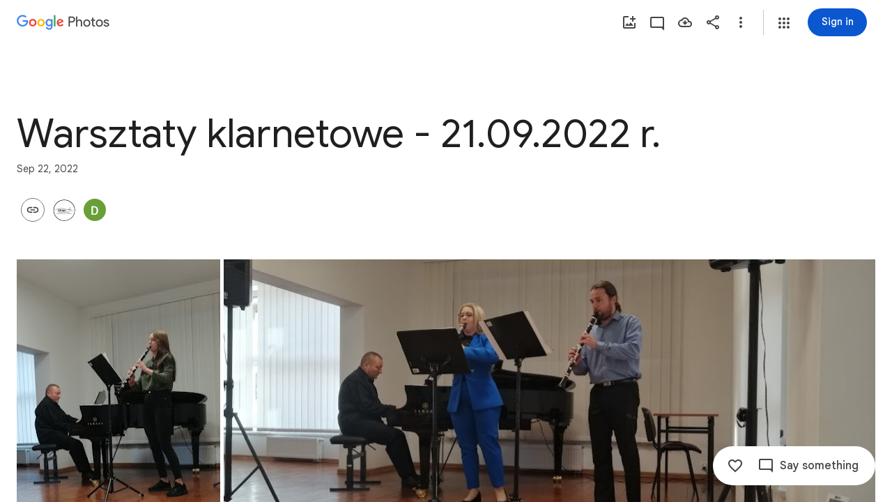

--- FILE ---
content_type: text/javascript; charset=UTF-8
request_url: https://photos.google.com/_/scs/social-static/_/js/k=boq.PhotosUi.en_US.4aXWdBPsCNI.2019.O/ck=boq.PhotosUi.yjbXUD4gMSA.L.B1.O/am=AAAAiDWIGZjNLf5zAQBBxvcdF9A_nhbKDZoMLxi-2Qs/d=1/exm=A7fCU,AfoSr,Ahp3ie,B7iQrb,BVgquf,E2VjNc,EAvPLb,EFQ78c,FTPxE,IXJ14b,IZT63,Ihy5De,IoAGb,JNoxi,KUM7Z,KfblCf,Kl6Zic,L1AAkb,LEikZe,Lcfkne,LuJzrb,LvGhrf,MI6k7c,MpJwZc,NwH0H,O1Gjze,O6y8ed,OTA3Ae,OlyvMc,P6sQOc,PrPYRd,QIhFr,RADqFb,RMhBfe,RqjULd,RyvaUb,SdcwHb,SpsfSb,Tzmv8c,UBtLbd,UUJqVe,Uas9Hd,Ulmmrd,V3dDOb,WO9ee,Wp0seb,X07lSd,XVMNvd,XqvODd,YYmHzb,Z15FGf,ZDZcre,ZvHseb,ZwDk9d,_b,_tp,aW3pY,ag510,byfTOb,cVmA2c,e5qFLc,ebZ3mb,fWEBl,gJzDyc,gychg,h1gxcb,hKSk3e,hc6Ubd,hdW3jf,iH3IVc,ig9vTc,il3TSb,j85GYd,kjKdXe,l5KCsc,lXKNFb,lazG7b,lfpdyf,lsjVmc,lwddkf,m9oV,mI3LFb,mSX26d,mdR7q,mzzZzc,n73qwf,nbAYS,oXwu8d,opk1D,p0FwGc,p3hmRc,p9Imqf,pNBFbe,pjICDe,pw70Gc,qTnoBf,rCcCxc,rgKQFc,suMGRe,tAtwtc,w9hDv,wiX7yc,ws9Tlc,xKVq6d,xQtZb,xUdipf,zbML3c,zeQjRb,zr1jrb/excm=_b,_tp,sharedcollection/ed=1/br=1/wt=2/ujg=1/rs=AGLTcCN21t4TFLIYR9amNHv1pRYb40sg2w/ee=EVNhjf:pw70Gc;EmZ2Bf:zr1jrb;F2qVr:YClzRc;JsbNhc:Xd8iUd;K5nYTd:ZDZcre;LBgRLc:SdcwHb;Me32dd:MEeYgc;MvK0qf:ACRZh;NJ1rfe:qTnoBf;NPKaK:SdcwHb;NSEoX:lazG7b;O8Cmgf:XOYapd;Pjplud:EEDORb;QGR0gd:Mlhmy;SNUn3:ZwDk9d;ScI3Yc:e7Hzgb;Uvc8o:VDovNc;YIZmRd:A1yn5d;Zk62nb:E1UXVb;a56pNe:JEfCwb;cEt90b:ws9Tlc;dIoSBb:SpsfSb;dowIGb:ebZ3mb;eBAeSb:zbML3c;gty1Xc:suMGRe;iFQyKf:QIhFr;lOO0Vd:OTA3Ae;oGtAuc:sOXFj;pXdRYb:p0FwGc;qQEoOc:KUM7Z;qafBPd:yDVVkb;qddgKe:xQtZb;wR5FRb:rgKQFc;xqZiqf:wmnU7d;yxTchf:KUM7Z;zxnPse:GkRiKb/dti=1/m=WhgWDf?wli=PhotosUi.jlFNdy4EFZw.createPhotosEditorPrimaryModuleNoSimd.O%3A%3BPhotosUi.Oh_Nx-er56M.createPhotosEditorPrimaryModuleSimd.O%3A%3BPhotosUi._-GBQy2uWeA.skottieWasm.O%3A%3BPhotosUi.-jWRZK3kPDQ.twixWasm.O%3A%3B
body_size: -902
content:
"use strict";this.default_PhotosUi=this.default_PhotosUi||{};(function(_){var window=this;
try{
_.n("qiKxJb");
_.ccf=new _.Mj(_.ata);
_.r();
_.n("CGVnVb");
var cDc;_.bDc=function(a){return _.vi(a,22)};cDc=function(a,b){a=a.NJ;a=_.Y(new _.X("{UPPER_LIMIT_1,plural,=1{{UPPER_LIMIT_2} item is the most that can be deleted at one time}other{{UPPER_LIMIT_2} items is the most that can be deleted at one time}}"),{UPPER_LIMIT_1:a,UPPER_LIMIT_2:_.I(a)});return _.O(_.P(),_.gN({title:(0,_.H)("Can't delete"),content:(0,_.H)(a),Ka:"19758",ju:"9840"},b))};_.dDc=class extends _.YP{constructor(a){super(a.ab)}ka(){return cDc}};_.lUb(_.dDc);
_.r();
_.n("E38Lld");
_.SCc=class extends _.VP{};
_.r();
_.n("x0bZ7b");

_.r();
_.WNa=_.Vr("CGVnVb",[_.es]);
_.vt=_.x("oJLd",[_.Fk,_.Ve,_.WNa]);
_.nFc=function(){return"Removing..."};_.oFc=function(){return"Removing..."};_.pFc=function(a){a=a.Ms;return _.Y(new _.X("{NUM_ITEMS_1,plural,=1{Removing {NUM_ITEMS_2}...}other{Removing {NUM_ITEMS_2}...}}"),{NUM_ITEMS_1:a,NUM_ITEMS_2:""+a})};
_.n("oJLd");
var wFc,xFc,AFc,BFc,CFc,DFc,EFc,FFc,GFc,HFc,KFc;wFc=function(a,b){_.B(a,_.xv,3,b)};xFc=function(a,b){_.B(a,_.$v,26,b)};_.yFc=function(){return"Trouble removing some items"};_.zFc=function(){return"Trouble removing items"};AFc=class extends _.v{constructor(a){super(a)}};BFc=class extends _.v{constructor(a){super(a)}};CFc=class extends _.v{constructor(a){super(a)}};DFc=class extends _.v{constructor(a){super(a)}};EFc=class extends _.v{constructor(a){super(a)}};FFc=class extends _.v{constructor(a){super(a)}};
GFc=class extends _.v{constructor(a){super(a)}Zg(){return _.z(this,FFc,4)}Eg(){return _.z(this,DFc,13)}};HFc=class extends _.v{constructor(a){super(a)}getMetadata(){return _.z(this,GFc,1)}Xe(a){return _.B(this,GFc,1,a)}Ok(){return _.z(this,BFc,9)}dI(){return _.Hh(this,_.J6b,16)}Wf(){return _.z(this,AFc,21)}};KFc=class extends _.SCc{Dg(){return IFc(_.UP(this)).length}ha(){return"ezgJSd"}Jw(){return!0}ix(){return IFc(_.UP(this)).map(a=>a)}Jx(a){_.JFc(_.UP(this),a)}};var IFc;IFc=function(a){return _.Wh(a,_.nm,2,_.Mh())};_.JFc=function(a,b){_.Yh(a,2,b)};_.wQ=class extends _.v{constructor(a){super(a)}};_.wQ.prototype.Sa="Tv0oCd";var LFc=_.Id(103238896,_.op,_.wQ);_.pp[103238896]={YIb:LFc};var xQ=class extends _.v{constructor(a){super(a)}ac(){return _.z(this,_.L6b,1)}};xQ.prototype.Sa="il4I9b";_.rp[103238896]={ZIb:_.Id(103238896,_.qp,xQ)};_.Pu({Ub:_.wQ,responseType:xQ},()=>_.xD,"Qy1sdc");_.Ou({Ub:_.wQ,responseType:xQ},a=>{const b=new _.Jw,c=new _.bw;a=_.z(a,_.$l,1).ob();_.aw(c,a);_.Hw(b,c);return b},(a,b,c)=>{a=IFc(a).map(e=>_.nw(e));const d=_.xb(a);a=c.Dd().filter(e=>!(e.ha()in d));a.length!==c.Dd().length&&c.ha(a);b.ac()&&(b=b.ac().getMetadata())&&_.vi(b,7)!==_.bDc(c.ac())&&(_.Djb(c.ac(),b.Ri()),_.Hh(b,_.xv,10)&&wFc(c.ac(),b.Zg()),_.Hh(b,_.$v,22)&&xFc(c.ac(),_.z(b,_.$v,22)));return c},"KFx4g");
_.rI({Si:LFc},(a,b,c)=>{_.Fp(c,_.Wy);_.Fp(c,_.CC);_.Fp(c,_.$I);_.Fp(c,_.rw)},"XsyTFe");_.Pu({Ub:_.wQ,responseType:xQ},()=>_.KD,"UO27hc");_.Pu({Ub:_.wQ,responseType:xQ},()=>_.gB,"yXAqYd").ha=(a,b,c)=>{a=_.gi(c,9);return a===2||a===3};new _.Eg(_.wQ);new _.Eg(xQ);var MFc=new _.Qe("LjmOue",xQ,_.wQ,[_.Zj,103238896,_.ak,!1,_.bk,"/PhotosFeService.PhotosRemoveMediaFromEnvelope"]);_.NFc=function(a,b){if(!(b instanceof _.WP)){let c;c=b instanceof _.NI&&b.bw?a.soy.renderText(_.yFc):a.soy.renderText(_.zFc);_.aM(a.hb,{label:c})}throw b;};
_.OFc=class extends _.dDc{static Ha(){return{Qa:{soy:_.Er},service:{ie:_.Xq}}}constructor(a){super(a.ab);this.soy=a.Qa.soy;this.Mg=a.service.ie}gz(a){var b=new GFc;var c=new CFc;b=_.B(b,CFc,14,c);c=new FFc;var d=new EFc;c=_.B(c,EFc,2,d);d=new EFc;c=_.B(c,EFc,3,d);_.B(b,FFc,4,c);b=(new HFc).Xe(b);_.B(a,HFc,3,b);return _.XP(this,new KFc(MFc.getInstance(a),this.Mg))}ha(a){return(a.Dg()||0)>1?_.oFc:_.nFc}ma(){return _.pFc}na(a,b){return b?b:a}Ea(){return!0}};_.Mq(_.vt,_.OFc);
_.r();
_.XNa=_.x("WhgWDf",[_.Fk,_.ata,_.ut,_.vt,_.cs,_.Uk]);
_.S0=function(a){a=a||{};var b=a.Tr,c=a.HF,d=a.hf;a="";if((b!=null?b:null)>0)if(d)c=_.Y(new _.X("{NUMBER_ADDED_1,plural,=1{1 sent}other{{NUMBER_ADDED_2} sent}}"),{NUMBER_ADDED_1:b,NUMBER_ADDED_2:""+b}),a+=c;else{b=b!=null?b:0;d=c!=null?c:0;c="";const e=b-d;d===0?(b=_.Y(new _.X("{NUMBER_ADDED_1,plural,=1{1 item added to album}other{{NUMBER_ADDED_2} items added to album}}"),{NUMBER_ADDED_1:b,NUMBER_ADDED_2:""+b}),c+=b):e>0?(b=_.Y(new _.X("{NUMBER_NEWLY_ADDED_1,plural,=1{1 new item added}other{{NUMBER_NEWLY_ADDED_2} new items added}}"),
{NUMBER_NEWLY_ADDED_1:e,NUMBER_NEWLY_ADDED_2:""+e}),c+=b):(b=_.Y(new _.X("{NUMBER_ADDED_1,plural,=1{1 item already in album}other{{NUMBER_ADDED_2} items already in album}}"),{NUMBER_ADDED_1:b,NUMBER_ADDED_2:""+b}),c+=b);a+=c}else a=d?a+"Sent":a+"Added to album";return a};_.ywe=function(){return"Untitled"};_.T0=function(){return"Trouble adding"};_.zwe=function(){return"Trouble adding some items"};_.Awe=function(){return"Trouble creating album"};
_.dDe=function(){return"View"};_.eDe=function(a){a=a.zra;return _.Y(new _.X("{NUM_DUPLICATES_1,plural,=1{Photo already in this conversation}other{{NUM_DUPLICATES_2} photos already in this conversation}}"),{NUM_DUPLICATES_1:a,NUM_DUPLICATES_2:""+a})};_.fDe=function(){return"Trouble creating link"};
_.oDe=function(){return"84316"};
_.n("WhgWDf");
var ncf=function(a){return lcf?mcf(a,1):_.ni(a,5,_.Mh())},mcf=function(a,b){let c,d;return(d=(c=_.z(a,_.bK,6))==null?void 0:_.aK(c).filter(e=>_.mi(e,3)===b).map(e=>_.D(e,2)))!=null?d:[]},ocf=function(a){return _.Ioa(a,5,_.Q6b,!0)},pcf=function(a){return _.Th(a,_.P6b,2)},qcf=function(a){return _.Th(a,_.R6b,1)},lcf=!!(_.Sg[1]>>23&1);var scf,vcf;
_.tcf=function(a,b,c,d,e,f){const g=new _.nK;_.kK(g,a.model.Ta());const k=b.map(p=>{const q=new _.iK,t=new _.nm;_.yP(t,p);_.BW(q,t);return q}),l=new _.PI;_.OI(l,2);_.jK(l,k);_.KGd(l,!!c);d&&d.ha().length!==0&&_.JGd(l,d);e!=null&&_.mDc(g,e);f&&_.O6b(ocf(pcf(qcf(_.Th(g,_.SI,5)))),2);_.mK(g,l);_.u$b(g,a.model.Ob());c=a.Wa.Xb().va().el();_.ag(c,"gg6tqb");const m=_.GI(134).Xe(_.AW("picker","envelope"),null).start();return a.ma.Jn(g,_.Fw(a.model.ac())||void 0,a.hf(),!d).then(p=>{m.end();var q;var t=lcf?
mcf(p,2).length:(q=_.fi(p,3))!=null?q:0;q=a.hf()&&t===b.length;a.hf()&&t?_.aM(a.hb,{label:a.soy.renderText(_.eDe,{zra:t}),Ka:a.soy.renderText(_.oDe)}):a.hf()&&d||a.hb.show({label:a.soy.renderText(_.S0,{Tr:b.length,HF:t,hf:a.hf()}),jl:"Undo",Rf:a.ka.bind(a,p)});if(q)return _.Hf(new _.rcf);scf(a);return p},p=>{m.oc(p).end();p instanceof _.WP||(a.KA(p)?(scf(a),_.aM(a.hb,{label:a.soy.renderText(_.zwe)})):_.aM(a.hb,{label:a.soy.renderText(_.T0)}));return _.Hf(p)})};
scf=function(a){const b=a.Wa.Xb().va().el();_.ag(b,"yMUAzc");_.vxb(a.model.ac())||(a.model.DR(),_.ag(b,"jqVQqb",a.model.ac().De()))};
_.ucf=class extends _.ir{static Ha(){return{Qa:{soy:_.Er},model:{album:_.ccf},service:{Jn:_.ZP,gz:_.OFc,Kb:_.cM,view:_.XD}}}constructor(a){super();this.ma=a.service.Jn;this.ha=a.service.gz;this.soy=a.Qa.soy;this.hb=a.service.Kb;this.model=a.model.album;this.Wa=a.service.view}add(a,b){_.tcf(this,a,!1,void 0,void 0,b)}ka(a){const b=new _.wQ,c=new _.$l;_.rv(c,this.model.Ta());_.B(b,_.$l,1,c);const d=ncf(a).map(f=>_.yP(new _.nm,f));_.JFc(b,d);const e=this.Wa.Xb().va().el();this.ha.gz(b).then(()=>{const f=
d.map(g=>_.nw(g));_.ag(e,"TOJogd",{mediaKeys:f,Ex:!1});this.hb.show({label:this.soy.renderText(_.H9e,{fw:d.length})})},f=>{f instanceof _.NI&&f.bw&&_.ag(e,"TOJogd");_.NFc(this.ha,f)})}hf(){return _.PD(this.model.ac())===6}KA(a){return a instanceof _.NI?!!a.bw:!1}};_.rcf=class extends _.VH{constructor(){super(vcf.toString())}Vt(){return 7}ha(){return vcf}};vcf=_.bl("all photos already in conversation");_.hr(_.XNa,_.ucf);
_.r();
}catch(e){_._DumpException(e)}
}).call(this,this.default_PhotosUi);
// Google Inc.


--- FILE ---
content_type: text/javascript; charset=UTF-8
request_url: https://photos.google.com/_/scs/social-static/_/js/k=boq.PhotosUi.en_US.4aXWdBPsCNI.2019.O/ck=boq.PhotosUi.yjbXUD4gMSA.L.B1.O/am=AAAAiDWIGZjNLf5zAQBBxvcdF9A_nhbKDZoMLxi-2Qs/d=1/exm=A7fCU,Ahp3ie,B7iQrb,BVgquf,E2VjNc,EAvPLb,EFQ78c,IXJ14b,IZT63,Ihy5De,IoAGb,JNoxi,KUM7Z,KfblCf,Kl6Zic,L1AAkb,LEikZe,Lcfkne,LuJzrb,LvGhrf,MI6k7c,MpJwZc,NwH0H,O1Gjze,O6y8ed,OTA3Ae,OlyvMc,P6sQOc,PrPYRd,QIhFr,RMhBfe,RqjULd,RyvaUb,SdcwHb,SpsfSb,UBtLbd,UUJqVe,Uas9Hd,Ulmmrd,V3dDOb,WO9ee,Wp0seb,X07lSd,XVMNvd,XqvODd,YYmHzb,Z15FGf,ZDZcre,ZwDk9d,_b,_tp,aW3pY,ag510,byfTOb,cVmA2c,e5qFLc,ebZ3mb,gJzDyc,gychg,h1gxcb,hKSk3e,hc6Ubd,hdW3jf,iH3IVc,ig9vTc,j85GYd,kjKdXe,l5KCsc,lXKNFb,lazG7b,lfpdyf,lsjVmc,lwddkf,m9oV,mI3LFb,mSX26d,mdR7q,mzzZzc,n73qwf,nbAYS,opk1D,p0FwGc,p3hmRc,p9Imqf,pNBFbe,pjICDe,pw70Gc,qTnoBf,rCcCxc,rgKQFc,suMGRe,w9hDv,wiX7yc,ws9Tlc,xKVq6d,xQtZb,xUdipf,zbML3c,zeQjRb,zr1jrb/excm=_b,_tp,sharedcollection/ed=1/br=1/wt=2/ujg=1/rs=AGLTcCN21t4TFLIYR9amNHv1pRYb40sg2w/ee=EVNhjf:pw70Gc;EmZ2Bf:zr1jrb;F2qVr:YClzRc;JsbNhc:Xd8iUd;K5nYTd:ZDZcre;LBgRLc:SdcwHb;Me32dd:MEeYgc;MvK0qf:ACRZh;NJ1rfe:qTnoBf;NPKaK:SdcwHb;NSEoX:lazG7b;O8Cmgf:XOYapd;Pjplud:EEDORb;QGR0gd:Mlhmy;SNUn3:ZwDk9d;ScI3Yc:e7Hzgb;Uvc8o:VDovNc;YIZmRd:A1yn5d;Zk62nb:E1UXVb;a56pNe:JEfCwb;cEt90b:ws9Tlc;dIoSBb:SpsfSb;dowIGb:ebZ3mb;eBAeSb:zbML3c;gty1Xc:suMGRe;iFQyKf:QIhFr;lOO0Vd:OTA3Ae;oGtAuc:sOXFj;pXdRYb:p0FwGc;qQEoOc:KUM7Z;qafBPd:yDVVkb;qddgKe:xQtZb;wR5FRb:rgKQFc;xqZiqf:wmnU7d;yxTchf:KUM7Z;zxnPse:GkRiKb/dti=1/m=tAtwtc?wli=PhotosUi.jlFNdy4EFZw.createPhotosEditorPrimaryModuleNoSimd.O%3A%3BPhotosUi.Oh_Nx-er56M.createPhotosEditorPrimaryModuleSimd.O%3A%3BPhotosUi._-GBQy2uWeA.skottieWasm.O%3A%3BPhotosUi.-jWRZK3kPDQ.twixWasm.O%3A%3B
body_size: 1500
content:
"use strict";this.default_PhotosUi=this.default_PhotosUi||{};(function(_){var window=this;
try{
_.wWc=4;
_.n("tAtwtc");
var vYc=function(a){return a.hg?new _.BS(a.na,a.hg):null},wYc=function(a,b){if(!a.oa){var c=a.Aa.has(b);c?a.Aa.delete(b):a.Aa.add(b);(a=a.ha(b))&&_.kT(a).yb(!c,!0)}},xYc=function(a,b){a=b.Pa;return _.Y(new _.X("{VIEWER_GENDER,select,female{Hold Shift and click to select many items at once}male{Hold Shift and click to select many items at once}other{Hold Shift and click to select many items at once}}"),{VIEWER_GENDER:a})};var zYc,yYc,AYc,BYc,CYc;zYc=function(a){if(a.Ea){var b=_.Mr(a.yb,"rtIMgb");b&&(b=b.gridItem,a.ka.av(a.Ea,b.getId())||(b=a.ka.Nv(a.Ea,b.getId()),yYc(a,b)))}};yYc=function(a,b){const c=_.xb(b.map(f=>f.Ta())),d=_.xb(a.Fa.map(f=>f.Ta())),e=b.filter(f=>!(f.Ta()in d)).concat(a.Fa.filter(f=>!(f.Ta()in c)));_.T(_.U().Ia(()=>{e.forEach(f=>{if(f=a.oa.ha(f.Ta())){const g=!_.Mm(f,"SWuvnd");_.Om(f,"SWuvnd",g)}})}))();a.Fa=b};
AYc=function(a){a.ha.ha?a.listeners.length===0&&(a.va().el().addEventListener("mousemove",a.lb),a.listeners.push(_.Wf(a.Ja.body,"keydown",a.Qe,a)),a.listeners.push(_.Wf(a.Ja.body,"keyup",a.Pb,a))):(a.va().el().removeEventListener("mousemove",a.lb),a.listeners.forEach(b=>{_.Xf(b)}),a.listeners=[],a.Ea=null,yYc(a,[]))};BYc=function(a){a.forEach(b=>{_.$va(b,"SWuvnd")})};
CYc=function(a,b){b.forEach(c=>{var d=c.el().segment.Bb();const e=d.filter(g=>_.MS(a.ha,g.Ta())===0),f=c.find(".R4HkWb");d=d.length>0&&e.length===0;c.Db("SUsuTc",d);f.Sb("aria-checked",d).Sb("jslog",a.soy.renderText(_.EXc,{isSelected:d}));f.size()>0&&_.EH(f.el())})};
_.rT=class extends _.Q{static Ha(){return{Qa:{soy:_.Er},model:{layout:_.qT},service:{focus:_.rF,selection:_.NS,ik:_.oH,Kb:_.cM,window:_.Or}}}constructor(a){super();this.Xa=this.Ea=this.ka=null;this.Fa=[];this.yb=null;this.listeners=[];this.isActive=!0;this.oa=a.model.layout;this.ha=a.service.selection;this.Rb=a.service.ik;this.Bd=a.service.focus;this.soy=a.Qa.soy;this.hb=a.service.Kb;this.Ja=a.service.window.ha.document;this.lb=b=>{this.ka&&(this.yb=b.target,this.La&&b.shiftKey&&this.Ea?zYc(this):
yYc(this,[]))};this.La=!_.We(this.getData("disableShiftSelect"),!1);_.JS(this.ha).forEach(b=>{wYc(this.oa,b.mediaKey)});this.Un=_.gIa(_.tr(a.service.window.get()))===1}qw(a){this.ka=a;this.ha.ha&&this.mb()}na(){this.ka&&_.T(_.U().measure(a=>{a.uO=this.ka.Rt();let b=null;this.oa.Bb().forEach(c=>{if((c=_.kT(c))&&c.xn()){const d=c.Ma().getBoundingClientRect().top;if(b===null||b<0&&d>b||b>0&&d>0&&d<b)b=d,a.uO=c.getId()}})}).Ia(a=>{a.uO&&this.Da(a.uO)}))()}Bq(){if(this.ka){var a=this.ha.hg;a?this.ka.om(a).then(b=>
{this.Ua(b)}):this.na()}}Ua(a){a&&this.Da(a)}Xw(){if(this.ka){var a=this.ha.hg;a?this.ka.wn(a).then(b=>{this.Ya(b)}):this.na()}}Ya(a){a&&this.Da(a)}Ib(){this.isActive&&this.Xw()}Nb(){this.isActive&&this.Bq()}Eb(){if(this.isActive){var a=vYc(this.ha);if(a){var b=this.oa.ha(a.mediaKey);if(b=b?_.kT(b):null)_.ES(this.ha,[a]),this.trigger("a8bv7b",[b.yk()]),a=_.MS(this.ha,a.mediaKey,a.Ke)===0?"Deselected":"Selected",_.nH(this.Rb,a)}}}Da(a){const b=this.oa.ha(a),c=b?_.kT(b):null;c&&c.xn()?this.Bd.kj(new _.cn([b])):
(this.trigger("R6LzKf",a),setTimeout(()=>{const d=this.oa.ha(a);d&&this.Bd.kj(new _.cn([d]))},100))}xc(a){a=(a=a.Qd.closest(".I9QCXd").el())?a.segment.Bb():[];a.length>0&&_.MS(this.ha,a[a.length-1].Ta())===0?this.Ea=a[a.length-1].Ta():this.Ea=null;const b=a.filter(c=>_.MS(this.ha,c.Ta())===0);b.length!==0&&a.length>b.length?(_.ES(this.ha,_.KS(b)),this.trigger("a8bv7b",b)):(_.ES(this.ha,_.KS(a)),this.trigger("a8bv7b",a))}dm(a){a=a.data;const b=[];_.MS(this.ha,a.Ta())===0?this.Ea=a.Ta():this.Ea=null;
const c=[];for(let d=0;d<this.Fa.length;d++){const e=this.Fa[d].Ta();_.MS(this.ha,e)===0?c.push(this.Fa[d]):b.push(e)}c.length===0&&(this.Fa.length===0?c.push(a.yk()):(_.xa(c,this.Fa),_.pa(b)));_.ES(this.ha,_.KS(c));this.trigger("a8bv7b",c);b.length>0&&_.T(_.U().Ia(()=>{b.forEach(d=>{(d=this.oa.ha(d))&&_.$va(d,"SWuvnd")})}))();this.Fa=[]}Ra(){_.HS(this.ha)}mb(){_.T(_.U().Ia(()=>{const a=this.ha.ha;this.va().Db("THsa9b",a);_.jn(this.Ja.body).Db("lnJaGb",a)}))();this.ka&&AYc(this)}Lf(){this.isActive=
!0}dg(){this.isActive=!1}jc(a){this.Un&&this.isActive&&this.La&&!DYc&&(this.hb.show({label:this.soy.renderText(xYc),uo:5E3,type:"TIP"}),_.T(_.U().Ia(()=>{const b=this.Ja.body.querySelector(".Mh0NNb");b&&b.setAttribute("aria-hidden","true")}))(),DYc=!0);_.T(_.U().Ia(()=>{const b=[],c=[];_.Ea(a.data,d=>{var e=d.mediaKey;d=this.oa.ha(e);wYc(this.oa,e);if(d){b.push(d);e=_.kT(d);e.X0(_.MS(this.ha,e.Ta(),e.Cd()));const f=_.jn(d).closest(".I9QCXd");d=c.some(g=>g.el()===f.el());f.el()&&!d&&c.push(_.jn(f))}});
BYc(b);CYc(this,c)}))()}Qe(a){a=a.event;this.La&&a.keyCode===16&&zYc(this)}Pb(a){a=a.event;this.La&&a.keyCode===16&&yYc(this,[])}zc(){const a=vYc(this.ha);_.MS(this.ha,a.mediaKey,a.Ke)===0&&(this.Ra(),this.Eb())}jd(a){a=a.data;var b=_.MS(this.ha,a.Ta(),a.Cd());b!==1&&b!==2&&(b=[a.yk()],this.Xa&&b.push(this.Xa.yk()),this.Xa=a,this.Ra(),_.ES(this.ha,[new _.BS(a.Cd(),a.Ta())]),this.trigger("a8bv7b",b))}};_.rT.prototype.$wa$AbaXN=function(){return this.jd};_.rT.prototype.$wa$lSmJu=function(){return this.zc};
_.rT.prototype.$wa$aJybId=function(){return this.jc};_.rT.prototype.$wa$ZpywWb=function(){return this.dg};_.rT.prototype.$wa$CGLD0d=function(){return this.Lf};_.rT.prototype.$wa$H0gs0e=function(){return this.mb};_.rT.prototype.$wa$J2hPTe=function(){return this.Ra};_.rT.prototype.$wa$KamsZ=function(){return this.dm};_.rT.prototype.$wa$eWXOff=function(){return this.xc};_.rT.prototype.$wa$wOkaP=function(){return this.Eb};_.rT.prototype.$wa$Bow1tf=function(){return this.Nb};
_.rT.prototype.$wa$msIUIc=function(){return this.Ib};_.rT.prototype.$wa$Qx5E6c=function(){return this.na};var DYc=!1;_.R(_.zs,_.rT);
_.r();
}catch(e){_._DumpException(e)}
}).call(this,this.default_PhotosUi);
// Google Inc.
